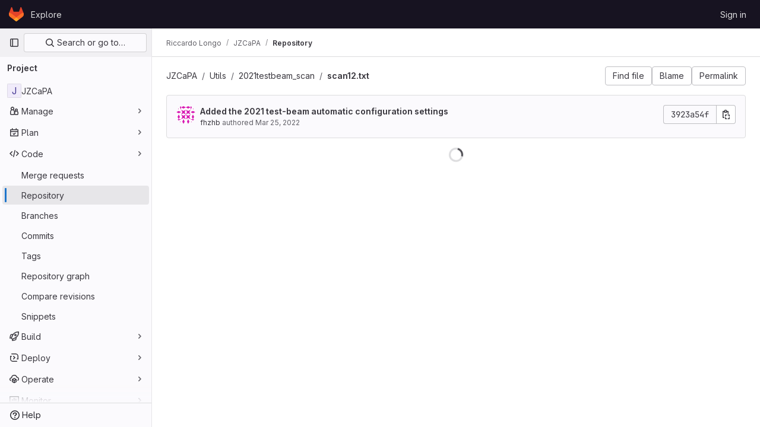

--- FILE ---
content_type: text/javascript; charset=utf-8
request_url: https://gitlab.engr.illinois.edu/assets/webpack/pages.projects.blob.show.6319b632.chunk.js
body_size: 3639
content:
(this.webpackJsonp=this.webpackJsonp||[]).push([[656],{178:function(t,e,n){n("HVBj"),n("gjpc"),t.exports=n("FqW7")},FqW7:function(t,e,n){"use strict";n.r(e);var i=n("ewH8"),o=n("yi8e"),a=n("4lAS"),s=n("GiFX"),c=n("lRsd"),r=n("cnhR"),l=n("ND+z"),u=n("MA/v"),h=n("/lV4"),d=n("cE/5"),p=n("5v28"),f=n("YiZF"),b=n("gpiL"),m=n("m4yQ"),g=n("PPqY"),j=n("kYRv"),k=(n("ILhG"),n("Iixh")),C=n("2o4f"),O=n("w/32"),P=n("lOtA"),v=n("3twG"),S=n("NmEs"),B=n("c0EM"),w=n("b4aW"),y=n("ygVz"),I=n("QRtj"),q=n("x5Io"),T=n("htAy");i.default.use(o.b),i.default.use(s.b),i.default.use(c.a);const D=new s.b({defaultClient:Object(p.b)()}),E=document.querySelector("#js-view-blob-app");if(function(){const t=document.getElementById("js-tree-ref-switcher");if(!t)return!1;const{projectId:e,projectRootPath:n,ref:o,refType:a}=t.dataset;new i.default({el:t,render:t=>t(P.a,{props:{projectId:e,value:a?Object(v.A)("refs",a,o):o,useSymbolicRefNames:!0,queryParams:{sort:"updated_desc"}},on:{input(t){y.a.trackEvent("click_ref_selector_on_blob_page"),Object(v.S)(Object(C.a)(n,o,t))}}})})}(),Object(w.a)(),Object(I.a)(),E){const{blobPath:t,projectPath:e,targetBranch:n,originalBranch:o,resourceId:a,userId:s,explainCodeAvailable:c,refType:l,canDownloadCode:h,...d}=E.dataset,p=Object(T.a)(e,o);Object(q.a)({router:p,isBlobView:!0}),new i.default({el:E,store:Object(k.a)(),router:p,apolloProvider:D,provide:{highlightWorker:new B.a,targetBranch:n,originalBranch:o,resourceId:a,userId:s,explainCodeAvailable:Object(S.I)(c),canDownloadCode:Object(S.I)(h),...Object(r.a)(d)},render:n=>n(j.a,{props:{path:t,projectPath:e,refType:l}})}),Object(u.initAuxiliaryViewer)(),Object(f.a)()}else new u.BlobViewer,Object(f.a)();!function(){const t=document.getElementById("js-fork-info");if(!t)return null;const{projectPath:e,selectedBranch:n,sourceName:o,sourcePath:a,sourceDefaultBranch:s,canSyncBranch:c,aheadComparePath:r,behindComparePath:l,createMrPath:u,viewMrPath:h}=t.dataset;new i.default({el:t,apolloProvider:D,render:t=>t(b.a,{props:{canSyncBranch:Object(S.I)(c),projectPath:e,selectedBranch:n,sourceName:o,sourcePath:a,sourceDefaultBranch:s,aheadComparePath:r,behindComparePath:l,createMrPath:u,viewMrPath:h}})})}();const x=document.querySelector(".js-commit-pipeline-status");x&&new i.default({el:x,components:{CommitPipelineStatus:g.a},render:t=>t("commit-pipeline-status",{props:{endpoint:x.dataset.endpoint}})}),Object(m.default)({el:document.getElementById("js-blob-web-ide-link")}),d.a.fetch();const A=document.getElementById("js-code-navigation");if(A&&!E){const{codeNavigationPath:t,blobPath:e,definitionPathPrefix:i}=A.dataset;n.e(1052).then(n.bind(null,"uOOt")).then((function(n){return n.default({blobs:[{path:e,codeNavigationPath:t}],definitionPathPrefix:i})}))}const L=document.querySelector(".js-table-contents");L&&new i.default({el:L,render:t=>t(l.a)});const M=document.getElementById("js-commit-history-link");M&&function(t){const{historyLink:e}=t.dataset;new i.default({el:t,router:new c.a({mode:"history"}),render(t){const n=Object(O.a)(e,this.$route.params.path,this.$route.meta.refType||this.$route.query.ref_type);return t(a.a,{attrs:{href:n.href}},[Object(h.a)("History")])}})}(M)},ILhG:function(t,e,n){"use strict";var i=n("U5ZW");Object(i.a)()},PPqY:function(t,e,n){"use strict";var i=n("Q33P"),o=n.n(i),a=n("z1xw"),s=n("FkSe"),c=n("99pJ"),r=n.n(c),l=n("jlnU"),u=n("hqF9"),h=n("/lV4"),d=n("iM2x"),p=n("2ibD");class f{constructor(t){this.endpoint=t}fetchData(){return p.a.get(this.endpoint)}}var b={directives:{GlTooltip:a.a},components:{CiIcon:d.a,GlLoadingIcon:s.a},props:{endpoint:{type:String,required:!0}},data:()=>({ciStatus:{},isLoading:!0}),computed:{statusTitle(){return Object(h.i)(Object(h.h)("PipelineStatusTooltip|Pipeline: %{ciStatus}"),{ciStatus:this.ciStatus.text})},hasCiStatus(){return!o()(this.ciStatus)&&!this.isLoading}},mounted(){this.service=new f(this.endpoint),this.initPolling()},beforeDestroy(){this.poll.stop()},methods:{successCallback(t){const{pipelines:e}=t.data;e.length>0?this.ciStatus=e[0].details.status:this.ciStatus={},this.isLoading=!1},errorCallback(){this.ciStatus={text:Object(h.a)("not found"),icon:"status_notfound",group:"notfound"},this.isLoading=!1,Object(l.createAlert)({message:Object(h.a)("Something went wrong on our end")})},initPolling(){var t=this;this.poll=new u.a({resource:this.service,method:"fetchData",successCallback:function(e){return t.successCallback(e)},errorCallback:this.errorCallback}),r.a.hidden()?this.fetchPipelineCommitData():(this.isLoading=!0,this.poll.makeRequest()),r.a.change((function(){r.a.hidden()?t.poll.stop():t.poll.restart()}))},fetchPipelineCommitData(){this.service.fetchData().then(this.successCallback).catch(this.errorCallback)}}},m=n("tBpV"),g=Object(m.a)(b,(function(){var t=this._self._c;return this.isLoading?t("gl-loading-icon",{attrs:{size:"sm",label:this.__("Loading pipeline status")}}):this.hasCiStatus?t("ci-icon",{attrs:{status:this.ciStatus,title:this.statusTitle,"aria-label":this.statusTitle}}):this._e()}),[],!1,null,null,null);e.a=g.exports},Tctl:function(t,e,n){"use strict";var i=n("EmJ/"),o=n.n(i);const a={openButtons:[],forkButtons:[],cancelButtons:[],suggestionSections:[],actionTextPieces:[]};e.a=class{constructor(t){this.elementMap={...a,...t},this.onOpenButtonClick=this.onOpenButtonClick.bind(this),this.onCancelButtonClick=this.onCancelButtonClick.bind(this)}init(){return this.bindEvents(),this}bindEvents(){o()(this.elementMap.openButtons).on("click",this.onOpenButtonClick),o()(this.elementMap.cancelButtons).on("click",this.onCancelButtonClick)}showSuggestionSection(t,e="edit"){o()(this.elementMap.suggestionSections).removeClass("hidden"),o()(this.elementMap.forkButtons).attr("href",t),o()(this.elementMap.actionTextPieces).text(e)}hideSuggestionSection(){o()(this.elementMap.suggestionSections).addClass("hidden")}onOpenButtonClick(t){const e=o()(t.currentTarget).attr("data-fork-path"),n=o()(t.currentTarget).attr("data-action");this.showSuggestionSection(e,n)}onCancelButtonClick(){this.hideSuggestionSection()}destroy(){o()(this.elementMap.openButtons).off("click",this.onOpenButtonClick),o()(this.elementMap.cancelButtons).off("click",this.onCancelButtonClick)}}},YiZF:function(t,e,n){"use strict";var i=n("Erny"),o=n("fXLe"),a=n("C5t3"),s=n("CX32"),c=n("Tctl"),r=n("erMc"),l=n("0hIY");e.a=function(){new l.a,new r.a(document.querySelector("#blob-content-holder"),".file-line-num[data-line-number], .file-line-num[data-line-number] *",document.querySelectorAll(".js-data-file-blob-permalink-url, .js-blob-blame-link")),Object(a.d)(),Object(i.a)(s.a),Object(i.a)(o.a),new c.a({openButtons:document.querySelectorAll(".js-edit-blob-link-fork-toggler"),forkButtons:document.querySelectorAll(".js-fork-suggestion-button"),cancelButtons:document.querySelectorAll(".js-cancel-fork-suggestion-button"),suggestionSections:document.querySelectorAll(".js-file-fork-suggestion-section"),actionTextPieces:document.querySelectorAll(".js-file-fork-suggestion-section-action")}).init()}},"as/T":function(t,e,n){"use strict";n.d(e,"a",(function(){return c}));var i=n("FkSe"),o=n("/lV4"),a=n("mbhb");const s=function(t){var e;return null===(e=i.a.props[t])||void 0===e?void 0:e.default},c=function({inline:t=s("inline"),color:e=s("color"),size:n=s("size"),classes:c=[],label:r=Object(o.a)("Loading")}={}){return Object(a.a)(i.a,{class:c,props:{inline:t,color:e,size:n,label:r}})}},"cE/5":function(t,e,n){"use strict";n.d(e,"a",(function(){return u}));n("ZzK0"),n("z6RN"),n("BzOf"),n("UezY"),n("hG7+");var i=n("EmJ/"),o=n.n(i),a=n("jlnU"),s=n("2ibD"),c=n("3twG"),r=n("as/T"),l=n("/lV4");class u{static fetch(){const t=o()(".js-signature-container");if(0===t.length)return Promise.resolve();const e=o()(".js-loading-signature-badge");e.html(Object(r.a)()),e.children().attr("aria-label",Object(l.a)("Loading"));const n=function(){return Object(a.createAlert)({message:Object(l.a)("An error occurred while loading commit signatures")})},i=t.data("signaturesPath");if(!i)return n(),Promise.reject(new Error(Object(l.a)("Missing commit signatures endpoint!")));const u=Object(c.E)(t.serialize());return s.a.get(i,{params:u}).then((function({data:t}){t.signatures.forEach((function(t){e.filter(`[data-commit-sha="${t.commit_sha}"]`).replaceWith(t.html)}))})).catch(n)}}},hqF9:function(t,e,n){"use strict";n.d(e,"a",(function(){return a}));var i=n("NmEs"),o=n("QwBj");class a{constructor(t={}){this.options=t,this.options.data=t.data||{},this.options.notificationCallback=t.notificationCallback||function(){},this.intervalHeader="POLL-INTERVAL",this.timeoutID=null,this.canPoll=!0}checkConditions(t){var e=this;const n=Object(i.H)(t.headers),a=parseInt(n[this.intervalHeader],10);a>0&&-1!==o.k.indexOf(t.status)&&this.canPoll&&(this.timeoutID&&clearTimeout(this.timeoutID),this.timeoutID=setTimeout((function(){e.makeRequest()}),a)),this.options.successCallback(t)}makeDelayedRequest(t=0){var e=this;this.timeoutID=setTimeout((function(){return e.makeRequest()}),t)}makeRequest(){var t=this;const{resource:e,method:n,data:i,errorCallback:a,notificationCallback:s}=this.options;return s(!0),e[n](i).then((function(e){t.checkConditions(e),s(!1)})).catch((function(t){s(!1),t.status!==o.a&&a(t)}))}stop(){this.canPoll=!1,clearTimeout(this.timeoutID)}enable(t){t&&t.data&&(this.options.data=t.data),this.canPoll=!0,t&&t.response&&this.checkConditions(t.response)}restart(t){this.enable(t),this.makeRequest()}}},mbhb:function(t,e,n){"use strict";n.d(e,"a",(function(){return o}));var i=n("ewH8");const o=function(t,e,n){const o=new i.default({render:i=>i(t,e,n)});o.$mount(),o.$forceUpdate();const a=o.$el.cloneNode(!0);return o.$destroy(),a}}},[[178,1,0,2,17,39,49,72,95,96,94,121,118,120,152,153]]]);
//# sourceMappingURL=pages.projects.blob.show.6319b632.chunk.js.map